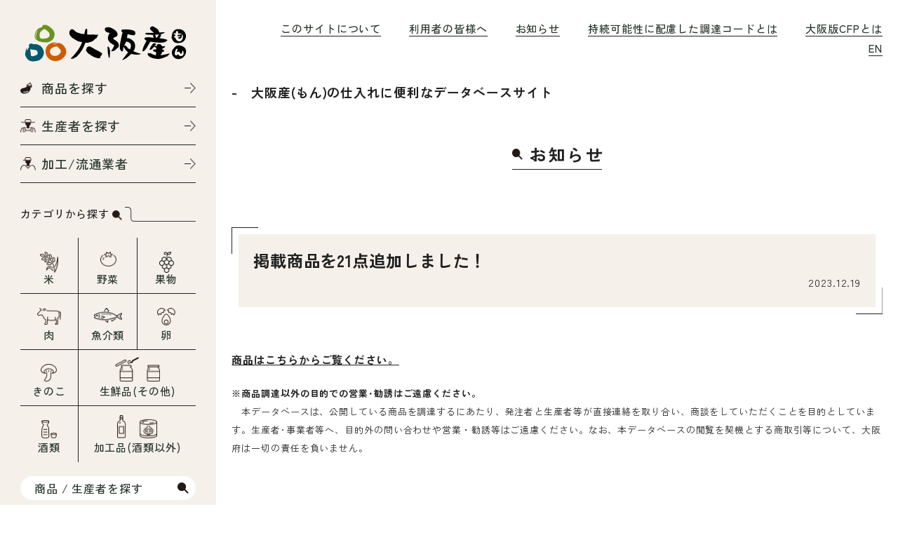

--- FILE ---
content_type: text/html; charset=UTF-8
request_url: https://osaka-mon.org/1664
body_size: 8852
content:
<!DOCTYPE html>
<html lang="ja">
	<head>
		<meta charset="UTF-8" />
		<meta http-equiv="X-UA-Compatible" content="IE=edge" />
		<meta
			name="viewport"
			content="width=device-width,initial-scale=1,maximum-scale=1"
		/>
		<meta name="format-detection" content="email=no,telephone=no,address=no" />

		<link rel="icon" href="https://osaka-mon.org/wp-content/themes/wp-osaka/dist/assets/img/favicon.ico" />
		<title>掲載商品を21点追加しました！ | 大阪産(もん)データベース</title>
<link rel="preconnect" href="https://fonts.googleapis.com"><link rel="preconnect" href="https://fonts.gstatic.com" crossorigin><link href="https://fonts.googleapis.com/css2?family=Sen:wght@400;700;800&family=Roboto:ital,wght@0,100;0,300;0,400;0,500;0,700;0,900;1,100;1,300;1,400;1,500;1,700;1,900&family=Zen+Antique+Soft&family=Zen+Kaku+Gothic+Antique:wght@300;400;500;700;900&display=swap" rel="stylesheet"><meta name='robots' content='max-image-preview:large' />
	<style>img:is([sizes="auto" i], [sizes^="auto," i]) { contain-intrinsic-size: 3000px 1500px }</style>
	<link rel='dns-prefetch' href='//cdn.jsdelivr.net' />
<link rel="alternate" type="application/rss+xml" title="大阪産(もん)データベース &raquo; フィード" href="https://osaka-mon.org/feed" />
<script type="text/javascript" id="wpp-js" src="https://osaka-mon.org/wp-content/plugins/wordpress-popular-posts/assets/js/wpp.min.js?ver=7.3.6" data-sampling="0" data-sampling-rate="100" data-api-url="https://osaka-mon.org/wp-json/wordpress-popular-posts" data-post-id="1664" data-token="108db2bd17" data-lang="0" data-debug="0"></script>

<!-- SEO SIMPLE PACK 3.6.2 -->
<meta name="description" content="商品はこちらからご覧ください。 ※商品調達以外の目的での営業･勧誘はご遠慮ください。　本データベースは、公開している商品を調達するにあたり、発注者と生産者等が直接連絡を取り合い、商談をしていただくことを目的としています。生産者･事業者等へ、">
<link rel="canonical" href="https://osaka-mon.org/1664">
<meta property="og:locale" content="ja_JP">
<meta property="og:type" content="article">
<meta property="og:title" content="掲載商品を21点追加しました！ | 大阪産(もん)データベース">
<meta property="og:description" content="商品はこちらからご覧ください。 ※商品調達以外の目的での営業･勧誘はご遠慮ください。　本データベースは、公開している商品を調達するにあたり、発注者と生産者等が直接連絡を取り合い、商談をしていただくことを目的としています。生産者･事業者等へ、">
<meta property="og:url" content="https://osaka-mon.org/1664">
<meta property="og:site_name" content="大阪産(もん)データベース">
<meta name="twitter:card" content="summary_large_image">
<!-- Google Analytics (gtag.js) -->
<script async src="https://www.googletagmanager.com/gtag/js?id=G-B5E5823ND8"></script>
<script>
	window.dataLayer = window.dataLayer || [];
	function gtag(){dataLayer.push(arguments);}
	gtag("js", new Date());
	gtag("config", "G-B5E5823ND8");
</script>
	<!-- / SEO SIMPLE PACK -->

<script type="text/javascript">
/* <![CDATA[ */
window._wpemojiSettings = {"baseUrl":"https:\/\/s.w.org\/images\/core\/emoji\/15.0.3\/72x72\/","ext":".png","svgUrl":"https:\/\/s.w.org\/images\/core\/emoji\/15.0.3\/svg\/","svgExt":".svg","source":{"concatemoji":"https:\/\/osaka-mon.org\/wp-includes\/js\/wp-emoji-release.min.js?ver=6.7.4"}};
/*! This file is auto-generated */
!function(i,n){var o,s,e;function c(e){try{var t={supportTests:e,timestamp:(new Date).valueOf()};sessionStorage.setItem(o,JSON.stringify(t))}catch(e){}}function p(e,t,n){e.clearRect(0,0,e.canvas.width,e.canvas.height),e.fillText(t,0,0);var t=new Uint32Array(e.getImageData(0,0,e.canvas.width,e.canvas.height).data),r=(e.clearRect(0,0,e.canvas.width,e.canvas.height),e.fillText(n,0,0),new Uint32Array(e.getImageData(0,0,e.canvas.width,e.canvas.height).data));return t.every(function(e,t){return e===r[t]})}function u(e,t,n){switch(t){case"flag":return n(e,"\ud83c\udff3\ufe0f\u200d\u26a7\ufe0f","\ud83c\udff3\ufe0f\u200b\u26a7\ufe0f")?!1:!n(e,"\ud83c\uddfa\ud83c\uddf3","\ud83c\uddfa\u200b\ud83c\uddf3")&&!n(e,"\ud83c\udff4\udb40\udc67\udb40\udc62\udb40\udc65\udb40\udc6e\udb40\udc67\udb40\udc7f","\ud83c\udff4\u200b\udb40\udc67\u200b\udb40\udc62\u200b\udb40\udc65\u200b\udb40\udc6e\u200b\udb40\udc67\u200b\udb40\udc7f");case"emoji":return!n(e,"\ud83d\udc26\u200d\u2b1b","\ud83d\udc26\u200b\u2b1b")}return!1}function f(e,t,n){var r="undefined"!=typeof WorkerGlobalScope&&self instanceof WorkerGlobalScope?new OffscreenCanvas(300,150):i.createElement("canvas"),a=r.getContext("2d",{willReadFrequently:!0}),o=(a.textBaseline="top",a.font="600 32px Arial",{});return e.forEach(function(e){o[e]=t(a,e,n)}),o}function t(e){var t=i.createElement("script");t.src=e,t.defer=!0,i.head.appendChild(t)}"undefined"!=typeof Promise&&(o="wpEmojiSettingsSupports",s=["flag","emoji"],n.supports={everything:!0,everythingExceptFlag:!0},e=new Promise(function(e){i.addEventListener("DOMContentLoaded",e,{once:!0})}),new Promise(function(t){var n=function(){try{var e=JSON.parse(sessionStorage.getItem(o));if("object"==typeof e&&"number"==typeof e.timestamp&&(new Date).valueOf()<e.timestamp+604800&&"object"==typeof e.supportTests)return e.supportTests}catch(e){}return null}();if(!n){if("undefined"!=typeof Worker&&"undefined"!=typeof OffscreenCanvas&&"undefined"!=typeof URL&&URL.createObjectURL&&"undefined"!=typeof Blob)try{var e="postMessage("+f.toString()+"("+[JSON.stringify(s),u.toString(),p.toString()].join(",")+"));",r=new Blob([e],{type:"text/javascript"}),a=new Worker(URL.createObjectURL(r),{name:"wpTestEmojiSupports"});return void(a.onmessage=function(e){c(n=e.data),a.terminate(),t(n)})}catch(e){}c(n=f(s,u,p))}t(n)}).then(function(e){for(var t in e)n.supports[t]=e[t],n.supports.everything=n.supports.everything&&n.supports[t],"flag"!==t&&(n.supports.everythingExceptFlag=n.supports.everythingExceptFlag&&n.supports[t]);n.supports.everythingExceptFlag=n.supports.everythingExceptFlag&&!n.supports.flag,n.DOMReady=!1,n.readyCallback=function(){n.DOMReady=!0}}).then(function(){return e}).then(function(){var e;n.supports.everything||(n.readyCallback(),(e=n.source||{}).concatemoji?t(e.concatemoji):e.wpemoji&&e.twemoji&&(t(e.twemoji),t(e.wpemoji)))}))}((window,document),window._wpemojiSettings);
/* ]]> */
</script>
<style id='wp-emoji-styles-inline-css' type='text/css'>

	img.wp-smiley, img.emoji {
		display: inline !important;
		border: none !important;
		box-shadow: none !important;
		height: 1em !important;
		width: 1em !important;
		margin: 0 0.07em !important;
		vertical-align: -0.1em !important;
		background: none !important;
		padding: 0 !important;
	}
</style>
<link rel='stylesheet' id='wp-block-library-css' href='https://osaka-mon.org/wp-includes/css/dist/block-library/style.min.css?ver=6.7.4' type='text/css' media='all' />
<style id='filebird-block-filebird-gallery-style-inline-css' type='text/css'>
ul.filebird-block-filebird-gallery{margin:auto!important;padding:0!important;width:100%}ul.filebird-block-filebird-gallery.layout-grid{display:grid;grid-gap:20px;align-items:stretch;grid-template-columns:repeat(var(--columns),1fr);justify-items:stretch}ul.filebird-block-filebird-gallery.layout-grid li img{border:1px solid #ccc;box-shadow:2px 2px 6px 0 rgba(0,0,0,.3);height:100%;max-width:100%;-o-object-fit:cover;object-fit:cover;width:100%}ul.filebird-block-filebird-gallery.layout-masonry{-moz-column-count:var(--columns);-moz-column-gap:var(--space);column-gap:var(--space);-moz-column-width:var(--min-width);columns:var(--min-width) var(--columns);display:block;overflow:auto}ul.filebird-block-filebird-gallery.layout-masonry li{margin-bottom:var(--space)}ul.filebird-block-filebird-gallery li{list-style:none}ul.filebird-block-filebird-gallery li figure{height:100%;margin:0;padding:0;position:relative;width:100%}ul.filebird-block-filebird-gallery li figure figcaption{background:linear-gradient(0deg,rgba(0,0,0,.7),rgba(0,0,0,.3) 70%,transparent);bottom:0;box-sizing:border-box;color:#fff;font-size:.8em;margin:0;max-height:100%;overflow:auto;padding:3em .77em .7em;position:absolute;text-align:center;width:100%;z-index:2}ul.filebird-block-filebird-gallery li figure figcaption a{color:inherit}

</style>
<style id='classic-theme-styles-inline-css' type='text/css'>
/*! This file is auto-generated */
.wp-block-button__link{color:#fff;background-color:#32373c;border-radius:9999px;box-shadow:none;text-decoration:none;padding:calc(.667em + 2px) calc(1.333em + 2px);font-size:1.125em}.wp-block-file__button{background:#32373c;color:#fff;text-decoration:none}
</style>
<style id='global-styles-inline-css' type='text/css'>
:root{--wp--preset--aspect-ratio--square: 1;--wp--preset--aspect-ratio--4-3: 4/3;--wp--preset--aspect-ratio--3-4: 3/4;--wp--preset--aspect-ratio--3-2: 3/2;--wp--preset--aspect-ratio--2-3: 2/3;--wp--preset--aspect-ratio--16-9: 16/9;--wp--preset--aspect-ratio--9-16: 9/16;--wp--preset--color--black: #000000;--wp--preset--color--cyan-bluish-gray: #abb8c3;--wp--preset--color--white: #ffffff;--wp--preset--color--pale-pink: #f78da7;--wp--preset--color--vivid-red: #cf2e2e;--wp--preset--color--luminous-vivid-orange: #ff6900;--wp--preset--color--luminous-vivid-amber: #fcb900;--wp--preset--color--light-green-cyan: #7bdcb5;--wp--preset--color--vivid-green-cyan: #00d084;--wp--preset--color--pale-cyan-blue: #8ed1fc;--wp--preset--color--vivid-cyan-blue: #0693e3;--wp--preset--color--vivid-purple: #9b51e0;--wp--preset--gradient--vivid-cyan-blue-to-vivid-purple: linear-gradient(135deg,rgba(6,147,227,1) 0%,rgb(155,81,224) 100%);--wp--preset--gradient--light-green-cyan-to-vivid-green-cyan: linear-gradient(135deg,rgb(122,220,180) 0%,rgb(0,208,130) 100%);--wp--preset--gradient--luminous-vivid-amber-to-luminous-vivid-orange: linear-gradient(135deg,rgba(252,185,0,1) 0%,rgba(255,105,0,1) 100%);--wp--preset--gradient--luminous-vivid-orange-to-vivid-red: linear-gradient(135deg,rgba(255,105,0,1) 0%,rgb(207,46,46) 100%);--wp--preset--gradient--very-light-gray-to-cyan-bluish-gray: linear-gradient(135deg,rgb(238,238,238) 0%,rgb(169,184,195) 100%);--wp--preset--gradient--cool-to-warm-spectrum: linear-gradient(135deg,rgb(74,234,220) 0%,rgb(151,120,209) 20%,rgb(207,42,186) 40%,rgb(238,44,130) 60%,rgb(251,105,98) 80%,rgb(254,248,76) 100%);--wp--preset--gradient--blush-light-purple: linear-gradient(135deg,rgb(255,206,236) 0%,rgb(152,150,240) 100%);--wp--preset--gradient--blush-bordeaux: linear-gradient(135deg,rgb(254,205,165) 0%,rgb(254,45,45) 50%,rgb(107,0,62) 100%);--wp--preset--gradient--luminous-dusk: linear-gradient(135deg,rgb(255,203,112) 0%,rgb(199,81,192) 50%,rgb(65,88,208) 100%);--wp--preset--gradient--pale-ocean: linear-gradient(135deg,rgb(255,245,203) 0%,rgb(182,227,212) 50%,rgb(51,167,181) 100%);--wp--preset--gradient--electric-grass: linear-gradient(135deg,rgb(202,248,128) 0%,rgb(113,206,126) 100%);--wp--preset--gradient--midnight: linear-gradient(135deg,rgb(2,3,129) 0%,rgb(40,116,252) 100%);--wp--preset--font-size--small: 13px;--wp--preset--font-size--medium: 20px;--wp--preset--font-size--large: 36px;--wp--preset--font-size--x-large: 42px;--wp--preset--spacing--20: 0.44rem;--wp--preset--spacing--30: 0.67rem;--wp--preset--spacing--40: 1rem;--wp--preset--spacing--50: 1.5rem;--wp--preset--spacing--60: 2.25rem;--wp--preset--spacing--70: 3.38rem;--wp--preset--spacing--80: 5.06rem;--wp--preset--shadow--natural: 6px 6px 9px rgba(0, 0, 0, 0.2);--wp--preset--shadow--deep: 12px 12px 50px rgba(0, 0, 0, 0.4);--wp--preset--shadow--sharp: 6px 6px 0px rgba(0, 0, 0, 0.2);--wp--preset--shadow--outlined: 6px 6px 0px -3px rgba(255, 255, 255, 1), 6px 6px rgba(0, 0, 0, 1);--wp--preset--shadow--crisp: 6px 6px 0px rgba(0, 0, 0, 1);}:where(.is-layout-flex){gap: 0.5em;}:where(.is-layout-grid){gap: 0.5em;}body .is-layout-flex{display: flex;}.is-layout-flex{flex-wrap: wrap;align-items: center;}.is-layout-flex > :is(*, div){margin: 0;}body .is-layout-grid{display: grid;}.is-layout-grid > :is(*, div){margin: 0;}:where(.wp-block-columns.is-layout-flex){gap: 2em;}:where(.wp-block-columns.is-layout-grid){gap: 2em;}:where(.wp-block-post-template.is-layout-flex){gap: 1.25em;}:where(.wp-block-post-template.is-layout-grid){gap: 1.25em;}.has-black-color{color: var(--wp--preset--color--black) !important;}.has-cyan-bluish-gray-color{color: var(--wp--preset--color--cyan-bluish-gray) !important;}.has-white-color{color: var(--wp--preset--color--white) !important;}.has-pale-pink-color{color: var(--wp--preset--color--pale-pink) !important;}.has-vivid-red-color{color: var(--wp--preset--color--vivid-red) !important;}.has-luminous-vivid-orange-color{color: var(--wp--preset--color--luminous-vivid-orange) !important;}.has-luminous-vivid-amber-color{color: var(--wp--preset--color--luminous-vivid-amber) !important;}.has-light-green-cyan-color{color: var(--wp--preset--color--light-green-cyan) !important;}.has-vivid-green-cyan-color{color: var(--wp--preset--color--vivid-green-cyan) !important;}.has-pale-cyan-blue-color{color: var(--wp--preset--color--pale-cyan-blue) !important;}.has-vivid-cyan-blue-color{color: var(--wp--preset--color--vivid-cyan-blue) !important;}.has-vivid-purple-color{color: var(--wp--preset--color--vivid-purple) !important;}.has-black-background-color{background-color: var(--wp--preset--color--black) !important;}.has-cyan-bluish-gray-background-color{background-color: var(--wp--preset--color--cyan-bluish-gray) !important;}.has-white-background-color{background-color: var(--wp--preset--color--white) !important;}.has-pale-pink-background-color{background-color: var(--wp--preset--color--pale-pink) !important;}.has-vivid-red-background-color{background-color: var(--wp--preset--color--vivid-red) !important;}.has-luminous-vivid-orange-background-color{background-color: var(--wp--preset--color--luminous-vivid-orange) !important;}.has-luminous-vivid-amber-background-color{background-color: var(--wp--preset--color--luminous-vivid-amber) !important;}.has-light-green-cyan-background-color{background-color: var(--wp--preset--color--light-green-cyan) !important;}.has-vivid-green-cyan-background-color{background-color: var(--wp--preset--color--vivid-green-cyan) !important;}.has-pale-cyan-blue-background-color{background-color: var(--wp--preset--color--pale-cyan-blue) !important;}.has-vivid-cyan-blue-background-color{background-color: var(--wp--preset--color--vivid-cyan-blue) !important;}.has-vivid-purple-background-color{background-color: var(--wp--preset--color--vivid-purple) !important;}.has-black-border-color{border-color: var(--wp--preset--color--black) !important;}.has-cyan-bluish-gray-border-color{border-color: var(--wp--preset--color--cyan-bluish-gray) !important;}.has-white-border-color{border-color: var(--wp--preset--color--white) !important;}.has-pale-pink-border-color{border-color: var(--wp--preset--color--pale-pink) !important;}.has-vivid-red-border-color{border-color: var(--wp--preset--color--vivid-red) !important;}.has-luminous-vivid-orange-border-color{border-color: var(--wp--preset--color--luminous-vivid-orange) !important;}.has-luminous-vivid-amber-border-color{border-color: var(--wp--preset--color--luminous-vivid-amber) !important;}.has-light-green-cyan-border-color{border-color: var(--wp--preset--color--light-green-cyan) !important;}.has-vivid-green-cyan-border-color{border-color: var(--wp--preset--color--vivid-green-cyan) !important;}.has-pale-cyan-blue-border-color{border-color: var(--wp--preset--color--pale-cyan-blue) !important;}.has-vivid-cyan-blue-border-color{border-color: var(--wp--preset--color--vivid-cyan-blue) !important;}.has-vivid-purple-border-color{border-color: var(--wp--preset--color--vivid-purple) !important;}.has-vivid-cyan-blue-to-vivid-purple-gradient-background{background: var(--wp--preset--gradient--vivid-cyan-blue-to-vivid-purple) !important;}.has-light-green-cyan-to-vivid-green-cyan-gradient-background{background: var(--wp--preset--gradient--light-green-cyan-to-vivid-green-cyan) !important;}.has-luminous-vivid-amber-to-luminous-vivid-orange-gradient-background{background: var(--wp--preset--gradient--luminous-vivid-amber-to-luminous-vivid-orange) !important;}.has-luminous-vivid-orange-to-vivid-red-gradient-background{background: var(--wp--preset--gradient--luminous-vivid-orange-to-vivid-red) !important;}.has-very-light-gray-to-cyan-bluish-gray-gradient-background{background: var(--wp--preset--gradient--very-light-gray-to-cyan-bluish-gray) !important;}.has-cool-to-warm-spectrum-gradient-background{background: var(--wp--preset--gradient--cool-to-warm-spectrum) !important;}.has-blush-light-purple-gradient-background{background: var(--wp--preset--gradient--blush-light-purple) !important;}.has-blush-bordeaux-gradient-background{background: var(--wp--preset--gradient--blush-bordeaux) !important;}.has-luminous-dusk-gradient-background{background: var(--wp--preset--gradient--luminous-dusk) !important;}.has-pale-ocean-gradient-background{background: var(--wp--preset--gradient--pale-ocean) !important;}.has-electric-grass-gradient-background{background: var(--wp--preset--gradient--electric-grass) !important;}.has-midnight-gradient-background{background: var(--wp--preset--gradient--midnight) !important;}.has-small-font-size{font-size: var(--wp--preset--font-size--small) !important;}.has-medium-font-size{font-size: var(--wp--preset--font-size--medium) !important;}.has-large-font-size{font-size: var(--wp--preset--font-size--large) !important;}.has-x-large-font-size{font-size: var(--wp--preset--font-size--x-large) !important;}
:where(.wp-block-post-template.is-layout-flex){gap: 1.25em;}:where(.wp-block-post-template.is-layout-grid){gap: 1.25em;}
:where(.wp-block-columns.is-layout-flex){gap: 2em;}:where(.wp-block-columns.is-layout-grid){gap: 2em;}
:root :where(.wp-block-pullquote){font-size: 1.5em;line-height: 1.6;}
</style>
<link rel='stylesheet' id='wp-pagenavi-css' href='https://osaka-mon.org/wp-content/plugins/wp-pagenavi/pagenavi-css.css?ver=2.70' type='text/css' media='all' />
<link rel='stylesheet' id='wordpress-popular-posts-css-css' href='https://osaka-mon.org/wp-content/plugins/wordpress-popular-posts/assets/css/wpp.css?ver=7.3.6' type='text/css' media='all' />
<link rel='stylesheet' id='main-style-css' href='https://osaka-mon.org/wp-content/themes/wp-osaka/dist/assets/css/article.bundle.css?ver=1711701600' type='text/css' media='all' />
<link rel="https://api.w.org/" href="https://osaka-mon.org/wp-json/" /><link rel="alternate" title="JSON" type="application/json" href="https://osaka-mon.org/wp-json/wp/v2/posts/1664" /><link rel="EditURI" type="application/rsd+xml" title="RSD" href="https://osaka-mon.org/xmlrpc.php?rsd" />
<meta name="generator" content="WordPress 6.7.4" />
<link rel='shortlink' href='https://osaka-mon.org/?p=1664' />
<link rel="alternate" title="oEmbed (JSON)" type="application/json+oembed" href="https://osaka-mon.org/wp-json/oembed/1.0/embed?url=https%3A%2F%2Fosaka-mon.org%2F1664" />
<link rel="alternate" title="oEmbed (XML)" type="text/xml+oembed" href="https://osaka-mon.org/wp-json/oembed/1.0/embed?url=https%3A%2F%2Fosaka-mon.org%2F1664&#038;format=xml" />
            <style id="wpp-loading-animation-styles">@-webkit-keyframes bgslide{from{background-position-x:0}to{background-position-x:-200%}}@keyframes bgslide{from{background-position-x:0}to{background-position-x:-200%}}.wpp-widget-block-placeholder,.wpp-shortcode-placeholder{margin:0 auto;width:60px;height:3px;background:#dd3737;background:linear-gradient(90deg,#dd3737 0%,#571313 10%,#dd3737 100%);background-size:200% auto;border-radius:3px;-webkit-animation:bgslide 1s infinite linear;animation:bgslide 1s infinite linear}</style>
            	</head>
	<body>
		<div class="split">
		<header class="sideBar">
				<div class="sideBar__inner">
					<div class="sideBar__title">
						<a href="https://osaka-mon.org/"
							><img src="https://osaka-mon.org/wp-content/themes/wp-osaka/dist/assets/img/logo.png" alt="大阪産（もん）"
						/></a>
					</div>
					<ul class="sideBarList">
						<li class="sideBarList__item">
							<a href="https://osaka-mon.org/s_commodity/">商品を探す</a>
						</li>
						<li class="sideBarList__item">
							<a href="https://osaka-mon.org/s_producer/">生産者を探す</a>
						</li>
						<li class="sideBarList__item">
							<a href="https://osaka-mon.org/s_distributor/">加工/流通業者</a>
						</li>
					</ul>
					<div class="sideBarCate">
						<h2 class="kakkoTitle kakkoTitle--side">
							カテゴリから探す<img src="https://osaka-mon.org/wp-content/themes/wp-osaka/dist/assets/img/title_icon01.png" alt="" />
						</h2>
						<ul class="sideBarCateList">
							<li class="sideBarCateList__item">
								<a href="https://osaka-mon.org/?s=&#038;post_type=commodity&#038;catnum%5B%5D=21/">米</a>
							</li>
							<li class="sideBarCateList__item">
								<a href="https://osaka-mon.org/?s=&#038;post_type=commodity&#038;catnum%5B%5D=3/">野菜</a>
							</li>
							<li class="sideBarCateList__item">
								<a href="https://osaka-mon.org/?s=&#038;post_type=commodity&#038;catnum%5B%5D=9/">果物</a>
							</li>
							<li class="sideBarCateList__item">
								<a href="https://osaka-mon.org/?s=&#038;post_type=commodity&#038;catnum%5B%5D=22/">肉</a>
							</li>
							<li class="sideBarCateList__item">
								<a href="https://osaka-mon.org/?s=&#038;post_type=commodity&#038;catnum%5B%5D=23/">魚介類</a>
							</li>
							<li class="sideBarCateList__item">
								<a href="https://osaka-mon.org/?s=&#038;post_type=commodity&#038;catnum%5B%5D=24/">卵</a>
							</li>
							<li class="sideBarCateList__item">
								<a href="https://osaka-mon.org/?s=&#038;post_type=commodity&#038;catnum%5B%5D=25/">きのこ</a>
							</li>
							<li class="sideBarCateList__item">
								<a href="https://osaka-mon.org/?s=&#038;post_type=commodity&#038;catnum%5B%5D=26/">生鮮品(その他)</a>
							</li>
							<li class="sideBarCateList__item">
								<a href="https://osaka-mon.org/?s=&#038;post_type=commodity&#038;catnum%5B%5D=27/">酒類</a>
							</li>
							<li class="sideBarCateList__item">
								<a href="https://osaka-mon.org/?s=&#038;post_type=commodity&#038;catnum%5B%5D=28/">加工品(酒類以外)</a>
							</li>
						</ul>
					</div>
					<div class="sideBarSearch">
    <div class="remodal-bg"></div>
    <div class="remodal" data-remodal-id="modal">
        <button data-remodal-action="close" class="remodal-close"></button>
        <h1 class="remodal__title">キーワードを入力してください</h1>
        <form method="get" id="searchform" action="https://osaka-mon.org">
            <p class="remodal__txt">
                商品名や生産者名でキーワード検索が可能です
            </p>
            <div id="remodalRadio" class="remodalRadio">
                <div>
                    <input type="radio" id="syohin" name="post_type" value="commodity" checked="checked" />
                    <label for="syohin">商品を検索する</label>
                </div>
                <div class="remodalRadio__last">
                    <input type="radio" id="seisan" name="post_type" value="producer" />
                    <label for="seisan">生産者、加工/流通業者を検索する</label>
                </div>
            </div>
            <div class="remodalSearch">
                <input id="site-search" type="text" name="s" id="s" placeholder="検索" />
                <button id="site-search-btn">検索する</button>
            </div>
        </form>
    </div>
    <!-- 商品用モーダル -->
    <div class="remodal" data-remodal-id="modalproduct">
        <button data-remodal-action="close" class="remodal-close"></button>
        <h1 class="remodal__title">キーワードを入力してください</h1>
        <form method="get" id="searchform" action="https://osaka-mon.org">
            <p class="remodal__txt">
                商品名のキーワード検索が可能です
            </p>
            <div id="remodalRadio" class="remodalRadio" style="display: none;">
                <div>
                    <input type="radio" id="syohin" name="post_type" value="commodity" checked="checked" />
                    <label for="syohin">商品を検索する</label>
                </div>
            </div>
            <div class="remodalSearch">
                <input id="site-search" type="text" name="s" id="s" placeholder="検索" />
                <button id="site-search-btn">検索する</button>
            </div>
        </form>
    </div>
    <!-- 生産者用モーダル -->
    <div class="remodal" data-remodal-id="modalproducer">
        <button data-remodal-action="close" class="remodal-close"></button>
        <h1 class="remodal__title">キーワードを入力してください</h1>
        <form method="get" id="searchform" action="https://osaka-mon.org">
            <p class="remodal__txt">
                生産者のキーワード検索が可能です
            </p>
            <div id="remodalRadio" class="remodalRadio" style="display: none;">
                <div>
                    <input type="radio" id="syohin" name="post_type" value="commodity" checked="checked" />
                    <label for="syohin">商品を検索する</label>
                </div>
                <div class="remodalRadio__last">
                    <input type="radio" id="seisan" name="post_type" value="producer" />
                    <label for="seisan">生産者、加工/流通業者を検索する</label>
                </div>
            </div>
            <div class="remodalSearch">
                <input id="site-search" type="text" name="s" id="s" placeholder="検索" />
                <button id="site-search-btn">検索する</button>
            </div>
        </form>
    </div>
    <!-- 加工/流通業者用モーダル -->
    <div class="remodal" data-remodal-id="modaldistributor">
        <button data-remodal-action="close" class="remodal-close"></button>
        <h1 class="remodal__title">キーワードを入力してください</h1>
        <form method="get" id="searchform" action="https://osaka-mon.org">
            <p class="remodal__txt">
                生産者、加工/流通業者のキーワード検索が可能です
            </p>
            <div id="remodalRadio" class="remodalRadio" style="display: none;">
                <div>
                    <input type="radio" id="syohin" name="post_type" value="distributor" checked="checked" />
                    <label for="syohin">商品を検索する</label>
                </div>
            </div>
            <div class="remodalSearch">
                <input id="site-search" type="text" name="s" id="s" placeholder="検索" />
                <button id="site-search-btn">検索する</button>
            </div>
        </form>
    </div>
    <a class="searchModal" href="#modal">商品 / 生産者を探す</a>
</div>				</div>
			</header>

<main>
		<div class="spHeader -u-PcNoneSpBlock">
    <div>
        <a href="https://osaka-mon.org/"><img
                src="https://osaka-mon.org/wp-content/themes/wp-osaka/dist/assets/img/logo.png" alt="大阪モン" /></a>
    </div>
    <a class="-open-NavToggle navToggle" href="#">
        <div><span></span> <span></span> <span></span></div>
    </a>
</div>
<nav class="centerWrap centerWrap--subHeader">
    <ul class="subHeaderList">
        <li class="subHeaderList__item subHeaderList__item-about">
            <a href="https://osaka-mon.org/about/">このサイトについて</a>
            <ul class="subHeaderList__subItemList">
                <li class="subHeaderList__subItemList-item">
                    <a href="https://osaka-mon.org/about/#osakamon">大阪産(もん)とは</a>
                </li>
                <li class="subHeaderList__subItemList-item">
                    <a href="https://osaka-mon.org/about/#thiswebsite">このサイトの使い方</a>
                </li>
            </ul>
        </li>
        <li class="subHeaderList__item subHeaderList__item-info">
            <a href="https://osaka-mon.org/info/">利用者の皆様へ</a>
            <ul class="subHeaderList__subItemList">
                <li class="subHeaderList__subItemList-item">
                    <a href="https://osaka-mon.org/info/#producer">生産者・事業者の皆様へ</a>
                </li>
                <li class="subHeaderList__subItemList-item">
                    <a href="https://osaka-mon.org/info/#businesses">飲食関連事業者の皆様へ</a>
                </li>
                <li class="subHeaderList__subItemList-item">
                    <a href="https://osaka-mon.org/info/#concerned">万博参加表明国・地域関係者の皆様へ</a>
                </li>
            </ul>
        </li>
        <li class="subHeaderList__item">
            <a href="https://osaka-mon.org/news/">お知らせ</a>
        </li>
        <li class="subHeaderList__item">
            <a href="https://osaka-mon.org/code/">持続可能性に配慮した調達コードとは</a>
        </li>

        <li class="subHeaderList__item">
            <a href="https://osaka-mon.org/cfp/">大阪版CFPとは</a>
        </li>
        <li class="subHeaderList__item">
            <a href="https://osaka-mon.org/en/">EN</a>
        </li>
    </ul>
</nav>
<h2 class="subHeaderTitle -u-SpNonePcBlock"> -　大阪産(もん)の仕入れに便利なデータベースサイト</h2>
<nav id="toggleNav" class="toggleNav -u-PcNoneSpinline">
    <a class="-close-NavToggle navToggle">
        <div><span></span> <span></span> <span></span></div>
    </a>
    <p>
        <a href="https://osaka-mon.org/"><img
                src="https://osaka-mon.org/wp-content/themes/wp-osaka/dist/assets/img/logo.png" alt="" /></a>
    </p>
    <ul>
        <li class="subHeaderList__item">
            <a href="https://osaka-mon.org/about/">このサイトについて</a>
            <ul class="subHeaderList__subItemList">
                <li class="subHeaderList__subItemList-item">
                    <a href="https://osaka-mon.org/about/#osakamon">大阪産(もん)とは</a>
                </li>
                <li class="subHeaderList__subItemList-item">
                    <a href="https://osaka-mon.org/about/#thiswebsite">このサイトの使い方</a>
                </li>
            </ul>
        </li>
        <li class="subHeaderList__item">
            <a href="https://osaka-mon.org/info/">利用者の皆様へ</a>
            <ul class="subHeaderList__subItemList">
                <li class="subHeaderList__subItemList-item">
                    <a href="https://osaka-mon.org/info/#producer">生産者・事業者の皆様へ</a>
                </li>
                <li class="subHeaderList__subItemList-item">
                    <a href="https://osaka-mon.org/info/#businesses">飲食関連事業者の皆様へ</a>
                </li>
                <li class="subHeaderList__subItemList-item">
                    <a href="https://osaka-mon.org/info/#concerned">万博参加表明国・地域関係者の皆様へ</a>
                </li>
            </ul>
        </li>
        <li class="subHeaderList__item">
            <a href="https://osaka-mon.org/news/">お知らせ</a>
        </li>
        <li class="subHeaderList__item">
            <a href="https://osaka-mon.org/code/">持続可能性に配慮した<br>調達コードとは</a>
        </li>

        <li class="subHeaderList__item">
            <a href="https://osaka-mon.org/cfp/">大阪版CFPとは</a>
        </li>
        <li class="subHeaderList__item">
            <a href="https://osaka-mon.org/en/">EN</a>
        </li>
    </ul>
</nav>				<section class="article">
					<h2 class="basicTitle basicTitle--search">
						<span
							><img src="https://osaka-mon.org/wp-content/themes/wp-osaka/dist/assets/img/title_icon01.png" alt="" /> お知ら<i
								>せ</i
							></span
						>
					</h2>
				</section>
				<article class="centerWrap centerWrap--article">
					<div class="articleTitle">
						<div class="articleTitle__inner">
							<h1>掲載商品を21点追加しました！</h1>
							<time datetime="2023-12-19<">2023.12.19</time>
						</div>
					</div>
					<div class="articleContent">
					
<p><strong><a href="https://osaka-mon.org/?s=&amp;post_type=commodity&amp;month=">商品はこちらからご覧ください。</a></strong></p>



<p class="has-small-font-size"><strong>※商品調達以外の目的での営業･勧誘はご遠慮ください。</strong><br>　本データベースは、公開している商品を調達するにあたり、発注者と生産者等が直接連絡を取り合い、商談をしていただくことを目的としています。生産者･事業者等へ、目的外の問い合わせや営業・勧誘等はご遠慮ください。なお、本データベースの閲覧を契機とする商取引等について、大阪府は一切の責任を負いません。</p>
					</div>
					<div class="basicBtn basicBtn--back">
						<p><a href="https://osaka-mon.org/news/">一覧へ戻る</a></p>
					</div>
				</article>
				</main>
		</div>
    <div class="footerWrap">
    <footer class="footer">
        <div class="footer__left"></div>
        <div class="footer__inner">
            <h2 class="footer__title">
                <img src="https://osaka-mon.org/wp-content/themes/wp-osaka/dist/assets/img/footer_logo.png"
                    alt="大阪産（もん）" />
            </h2>
            <ul class="footerList">
                <li class="footerList__item">
                    <a href="https://osaka-mon.org/commodity/">商品一覧</a>
                </li>
                <li class="footerList__item">
                    <a href="https://osaka-mon.org/producer/">生産者一覧</a>
                </li>
                <li class="footerList__item">
                    <a href="https://osaka-mon.org/about/">このサイトについて</a>
                </li>
                <li class="footerList__item">
                    <a href="https://osaka-mon.org/info/">利用者の皆様へ</a>
                </li>
                <li class="footerList__item"><a href="https://osaka-mon.org/news/">お知らせ</a></li>
                <li class="footerList__item">
                    <a href="https://osaka-mon.org/code/">持続可能性に配慮した調達コードとは</a>
                </li>
                <li class="footerList__item">
                    <a href="https://osaka-mon.org/cfp/">大阪版CFPとは</a>
                </li>
                <li class="footerList__item">
                    <a href="https://osaka-mon.org/en/">EN</a>
                </li>
            </ul>
            <address>
                大阪府環境農林水産部 流通対策室 ブランド戦略推進課 <br class="-u-PcNoneSpinline" />
                大阪産推進グループ<br />〒559-8555 大阪市住之江区南港北1-14-16<br
                    class="-u-PcNoneSpinline" />大阪府咲洲庁舎(さきしまコスモタワー)23階<br />tel | <a
                    href="tel:06-6210-9605">06-6210-9605</a>　fax | 06-6210-9604<br />mail |
                <a
                    href="m&#97;i&#108;t&#111;:r&#121;&#117;&#116;&#115;u&#116;&#97;&#105;&#115;&#97;&#107;u&#45;&#103;0&#53;&#64;g&#98;&#111;&#120;&#46;&#112;r&#101;f&#46;&#111;s&#97;&#107;a&#46;&#108;&#103;.&#106;&#112;">r&#121;&#117;&#116;&#115;u&#116;&#97;&#105;&#115;&#97;&#107;u&#45;&#103;0&#53;&#64;g&#98;&#111;&#120;&#46;&#112;r&#101;f&#46;&#111;s&#97;&#107;a&#46;&#108;&#103;.&#106;&#112;</a>
            </address>
            <small>© Copyright Osaka Prefecture,All rights reserved.</small>
        </div>
    </footer>
</div>
<script type="text/javascript" src="https://osaka-mon.org/wp-content/themes/wp-osaka/dist/assets/js/article.bundle.js?ver=1711698581" id="main-js"></script>
</body>

</html>

--- FILE ---
content_type: text/css
request_url: https://osaka-mon.org/wp-content/themes/wp-osaka/dist/assets/css/article.bundle.css?ver=1711701600
body_size: 10147
content:
/*! destyle.css v3.0.2 | MIT License | https://github.com/nicolas-cusan/destyle.css */*,:after,:before{border-style:solid;border-width:0;box-sizing:border-box}html{-webkit-tap-highlight-color:rgba(0,0,0,0);line-height:1.15}address,blockquote,body,dl,figure,form,iframe,p,pre,table{margin:0}h1,h2,h3,h4,h5,h6{font-size:inherit;font-weight:inherit;margin:0}ol,ul{list-style:none;margin:0;padding:0}dt{font-weight:700}dd{margin-left:0}hr{border-top-width:1px;box-sizing:content-box;clear:both;color:inherit;height:0;margin:0;overflow:visible}pre{font-family:monospace,monospace;font-size:inherit}address{font-style:inherit}a{background-color:transparent;color:inherit;text-decoration:none}abbr[title]{text-decoration:underline;-webkit-text-decoration:underline dotted currentColor;text-decoration:underline dotted currentColor}b,strong{font-weight:bolder}code,kbd,samp{font-family:monospace,monospace;font-size:inherit}small{font-size:80%}sub,sup{font-size:75%;line-height:0;position:relative;vertical-align:baseline}sub{bottom:-.25em}sup{top:-.5em}embed,iframe,img,object,svg{vertical-align:bottom}button,input,optgroup,select,textarea{-webkit-appearance:none;-moz-appearance:none;appearance:none;background:transparent;border-radius:0;color:inherit;font:inherit;margin:0;padding:0;text-align:inherit;text-transform:inherit;vertical-align:middle}[type=checkbox]{-webkit-appearance:checkbox;-moz-appearance:checkbox;appearance:checkbox}[type=radio]{-webkit-appearance:radio;-moz-appearance:radio;appearance:radio}[type=button],[type=reset],[type=submit],button{cursor:pointer}[type=button]:disabled,[type=reset]:disabled,[type=submit]:disabled,button:disabled{cursor:default}:-moz-focusring{outline:auto}select:disabled{opacity:inherit}fieldset,option{padding:0}fieldset{margin:0;min-width:0}legend{padding:0}progress{vertical-align:baseline}textarea{overflow:auto}[type=number]::-webkit-inner-spin-button,[type=number]::-webkit-outer-spin-button{height:auto}[type=search]{outline-offset:-2px}[type=search]::-webkit-search-decoration{-webkit-appearance:none}::-webkit-file-upload-button{-webkit-appearance:button;font:inherit}label[for]{cursor:pointer}details{display:block}summary{display:list-item}[contenteditable]:focus{outline:auto}table{border-collapse:collapse;border-color:inherit}caption{text-align:left}td,th{padding:0;vertical-align:top}th{font-weight:700;text-align:left}@font-face{font-family:MyYuGothicM;font-weight:400;src:local("YuGothic-Medium"),local("Yu Gothic Medium"),local("YuGothic-Regular")}@font-face{font-family:MyYuGothicM;font-weight:700;src:local("YuGothic-Bold"),local("Yu Gothic")}html{-webkit-text-size-adjust:100%;-moz-text-size-adjust:100%;text-size-adjust:100%;box-sizing:border-box;font-size:62.5%}main{display:block}*,:after,:before{box-sizing:inherit}img{max-width:100%;vertical-align:top}ul{padding:0}li{list-style:none}i{font-style:normal}a,a:visited{color:#28352c;text-decoration:none;transition:.3s}a:hover{opacity:.7}h2{font-weight:700}address{font-style:normal}svg{margin-bottom:4px;margin-right:4px}svg line,svg path{transition-duration:.3s}:input-placeholder{color:#ccc;font-size:.8em}::input-placeholder{color:#ccc;font-size:.8em}::-moz-placeholder{color:#ccc;font-size:.8em}::placeholder{color:#ccc;font-size:.8em}.cf:after,.cf:before{content:"";display:table}.cf:after{clear:both}.cf{zoom:1}.u-mobile-only{display:none}.u-desktop-only{display:block}.u-hover-transparent{transition:opacity .4s}.animatedModal-off{display:none}.toggleNav{transition:all .2s}.wp-pagenavi{display:flex;justify-content:center;margin:60px auto 27px;text-align:center}.wp-pagenavi a,.wp-pagenavi span{align-items:center;border:1px dashed #212121;border-radius:50%;color:#212121;display:flex;font-size:2rem;height:3.7vw;justify-content:center;margin:0 10px;position:relative;width:3.7vw}.wp-pagenavi a:hover,.wp-pagenavi span.current{background-color:#fff;border:1px solid #212121;color:#212121}.wrap404{padding:100px 0;text-align:center}@media (min-width:768px){.commodity__img{position:relative}.commodity__img .cfp,.commodity__img .code-of-sustainable{aspect-ratio:auto;border-radius:0;bottom:10px;height:auto;-o-object-fit:contain;object-fit:contain;position:absolute;right:10px;width:50px;z-index:3}.commodity__img .cfp+.code-of-sustainable{right:70px}}@media (max-width:1100px){.commodity__img{position:relative}.commodity__img .cfp,.commodity__img .code-of-sustainable{aspect-ratio:auto;border-radius:0;bottom:10px;height:auto;-o-object-fit:contain;object-fit:contain;position:absolute;right:7px;width:40px;z-index:3}.commodity__img .cfp+.code-of-sustainable{right:57px}}@media screen and (max-width:1000px)and (min-width:768px){.productList{gap:0 1.5vw!important;justify-content:flex-start!important}.productList__item{align-items:flex-start;display:flex;flex-direction:column;margin:0 0 2vw;position:relative;width:calc(33.33% - 10px)!important}.productList__item img{height:calc(15.6vw - 20px);-o-object-fit:cover;object-fit:cover;width:100%}}@media screen and (max-width:999px){.spHeader{background-color:#f5f1ea;padding:3px 0;position:fixed;text-align:center;top:0;width:100%;z-index:50}.spHeader>div img{width:169px}.toggleNav{background-color:#f5f1ea;font-weight:500;height:100%;padding:100px 15px 0;position:fixed;right:0;top:0;transform:translate(100%);transition:all .2s;width:100%;z-index:1000}.toggleNav img{left:15px;position:absolute;top:15px;width:125px}.toggleNav.open{display:inline;transform:translate(0)}.toggleNav ul{border-top:1px solid #212121;list-style-type:none;margin:0;padding:0}.toggleNav ul li{border-bottom:1px solid #212121;padding:10px 0}.toggleNav ul li ul{margin-top:12px}.toggleNav ul li li a{font-size:1.3rem!important;padding:0 0 0 10px}.toggleNav ul li li:last-of-type{border-bottom:none}.toggleNav ul li a{background-image:url(../../assets/img/arrow04.png);background-position:100%;background-repeat:no-repeat;background-size:6px auto;color:#212121;display:block;font-size:1.7rem;text-decoration:none}.-open-NavToggle{background-color:#fff;border-radius:50vh;cursor:pointer;height:33px;padding:5px;position:fixed;right:14px;text-align:right;top:12px;width:33px;z-index:51}.-open-NavToggle div{position:relative}.-open-NavToggle span{border-bottom:1px solid #212121;display:block;position:absolute;right:3px;width:100%}.-open-NavToggle span:first-child{top:8px;width:80%}.-open-NavToggle span:nth-child(2){top:14px;width:60%}.-open-NavToggle span:nth-child(3){top:20px;width:40%}.-close-NavToggle{cursor:pointer;height:25px;position:absolute;right:13px;top:22px;width:30px}.-close-NavToggle div{position:relative}.-close-NavToggle span{border-bottom:3px solid #212121;display:block;position:absolute;width:100%}.-close-NavToggle span:first-child{top:0}.-close-NavToggle span:nth-child(2){top:11px}.-close-NavToggle span:nth-child(3){top:22px}.-close-NavToggle span:first-child{top:11px;transform:rotate(-45deg)}.-close-NavToggle span:nth-child(2),.-close-NavToggle span:nth-child(3){top:11px;transform:rotate(45deg)}}@media (max-width:767px){.u-mobile-only{display:block}.u-desktop-only{display:none}.wp-pagenavi{display:flex;flex-wrap:wrap;justify-content:center;margin:16vw auto 0;text-align:center}.wp-pagenavi a,.wp-pagenavi span{font-size:1.6rem;height:42px;margin:0 3px;width:42px}.select{display:inline-block;position:relative;vertical-align:middle}.select,select{font-weight:500;width:100%}select{-webkit-appearance:none;-moz-appearance:none;appearance:none;background:#f5f1ea;background-image:none;background-image:url(../../assets/img/arrow07.png);background-position:right 10px center;background-repeat:no-repeat;background-size:10px auto;border:none;box-shadow:none;cursor:pointer;display:block;font-size:4vw;outline:0;padding:9px 1em 9px 20px;text-indent:.01px;text-overflow:ellipsis}select:before{border-style:solid;border-width:10px 5px 0;content:"";height:0;pointer-events:none;position:absolute;right:16px;top:18px;width:0}select::-ms-expand{display:none}.check-box{align-items:center;background-color:#f5f1ea;cursor:pointer;display:flex;font-size:4vw;font-weight:500;padding:2.1vw 3vw;width:100%}.check-box:hover{background:rgba(0,0,0,.05)!important}.check-text{align-items:center;display:flex}.check-text i{flex:1}.checkWrap input{display:none}.check-box .check-text:before{background-image:url(../../assets/img/check_box.png);background-position:0;background-repeat:no-repeat;background-size:16px auto;content:"";height:30px;position:relative;width:30px}.checkWrap input:checked+label .check-text:before{background-image:url(../../assets/img/checked_box.png);background-size:20px auto}.checkWrap input:checked+label.check-box{background-color:#e2d7c5!important}.productTable{margin:10px 0 40px;width:100%}.productTable td,.productTable th{background-image:linear-gradient(90deg,#000 5px,transparent 0);background-position:0 100%;background-repeat:repeat-x;background-size:10px 1px;display:block;font-size:1.4rem;padding:2vw 1vw 2vw 2vw;width:100%}.productTable th{background-color:#f5f1ea;border-top:1px solid #212121;font-weight:500;white-space:nowrap}.productTable td{background-image:none;width:100%}.searchTable{margin:10px 0 40px;width:100%}.searchTable td,.searchTable th{background-image:linear-gradient(90deg,#000 5px,transparent 0);background-position:0 100%;background-repeat:repeat-x;background-size:10px 1px;font-size:1.4rem;padding:4px 0}.searchTable th{font-weight:500;white-space:nowrap}.searchTable td{padding:4px 10px 4px 20px;width:100%}.noResult{font-size:4vw;font-weight:500;margin:0 0 50px;text-align:center}.noResult span{display:block;font-size:2.4vw;margin:10px 0 0}}@media screen and (max-width:767px){body{font-feature-settings:"pkna";background-color:#fff;color:#212121;font-family:Zen Kaku Gothic Antique,MyYuGothicM,游ゴシック体,YuGothic,Noto Sans JP,Didact Gothic,Helvetica Neue,Helvetica,Arial,Verdana,Roboto,ヒラギノ角ゴ Pro W3,Hiragino Kaku Gothic Pro,Meiryo UI,メイリオ,Meiryo,ＭＳ Ｐゴシック,MS PGothic,sans-serif;font-size:3.6vw;font-weight:400;letter-spacing:0;letter-spacing:.01em;line-height:1.875;margin:0}body.en{font-family:Roboto,Zen Kaku Gothic Antique,MyYuGothicM,游ゴシック体,YuGothic,Noto Sans JP,Didact Gothic,Helvetica Neue,Helvetica,Arial,Verdana,ヒラギノ角ゴ Pro W3,Hiragino Kaku Gothic Pro,Meiryo UI,メイリオ,Meiryo,ＭＳ Ｐゴシック,MS PGothic,sans-serif;letter-spacing:0}.centerWrap--subHeader{display:none}body{position:relative}.sideBar{display:none}main{padding-top:84px;width:100%}main.top{padding-top:62px;width:100%}.kakkoTitle--side{font-size:1.5rem!important}.kakkoTitle--side:after{height:21px!important}.sideBarCateList{display:flex;flex-wrap:wrap;margin:20px 0}.sideBarCateList li{border-bottom:1px solid #212121;border-right:1px solid #212121;height:80px;padding:5px;text-align:center;width:33.33333%}.sideBarCateList li a{background-image:url(../../assets/img/icon04.png);background-position:top 15px center;background-repeat:no-repeat;background-size:26px auto;display:block;font-size:1.5rem;font-weight:500;height:100%;padding-top:40px;width:100%}.sideBarCateList li a:hover{background-color:#fff;opacity:1}.sideBarCateList li:nth-child(2) a{background-image:url(../../assets/img/icon05.png);background-size:23px auto}.sideBarCateList li:nth-child(3){border-right:none}.sideBarCateList li:nth-child(3) a{background-image:url(../../assets/img/icon06.png);background-size:21px auto}.sideBarCateList li:nth-child(4) a{background-image:url(../../assets/img/icon07.png);background-size:34px auto}.sideBarCateList li:nth-child(5) a{background-image:url(../../assets/img/icon08.png);background-size:40px auto}.sideBarCateList li:nth-child(6){border-right:none}.sideBarCateList li:nth-child(6) a{background-image:url(../../assets/img/icon09.png);background-size:26px auto}.sideBarCateList li:nth-child(7) a{background-image:url(../../assets/img/icon10.png);background-size:23px auto}.sideBarCateList li:nth-child(8){border-right:none;width:66.6666%}.sideBarCateList li:nth-child(8) a{background-image:url(../../assets/img/icon11.png);background-position:top 5px center;background-size:64px auto}.sideBarCateList li:nth-child(9){border-bottom:none}.sideBarCateList li:nth-child(9) a{background-image:url(../../assets/img/icon12.png);background-size:22px auto}.sideBarCateList li:nth-child(10){border-bottom:none;border-right:none;width:66.6666%}.sideBarCateList li:nth-child(10) a{background-image:url(../../assets/img/icon13.png);background-position:top 8px center;background-size:57px auto}.en .sideBarCateList li a{font-size:1.35rem;line-height:1;padding-top:45px}.searchModal{background-color:#fff;background-image:url(../../assets/img/title_icon01.png);background-position:right 10px center;background-repeat:no-repeat;background-size:1vw auto;border-radius:10vh;display:block;font-size:min(1vw,18px);font-weight:500;padding:2px 5px 2px 20px;text-align:left}.remodal{border-radius:15px;padding:35px 40px!important;text-align:center}.remodal__title{font-size:5vw;font-weight:500}.remodal__txt{font-size:2.8vw;margin:0 0 20px}.remodalRadio{display:flex;flex-direction:column;font-size:3.4vw;font-weight:500;margin:0 0 10px}.remodalRadio [type=radio]{accent-color:#212121}.remodalSearch{text-align:center}#site-search{border:1px solid #212121;margin:2vw 0 0;padding:2px 5px 2px 1em;text-align:left;width:90%}#site-search,#site-search-btn{border-radius:10vh;font-size:3.73vw;font-size:1.4rem}#site-search-btn{background-color:#212121;background-image:url(../../assets/img/arrow05.png);background-position:right 10px center;background-repeat:no-repeat;background-size:6px auto;color:#fff;font-weight:500;margin:10px auto 0;padding:5px 12% 5px 6%}.remodalRadio__last{margin:0}.lum-lightbox{z-index:200}.centerWrap{margin:0 0 17vw;padding:0 10px;position:relative;width:100%}.basicBtn{margin:0;text-align:center}.basicBtn a{align-items:center;background-color:#bfa14d;background-image:url(../../assets/img/arrow03.png);background-position:right 15px center;background-repeat:no-repeat;background-size:12px auto;border-radius:30px;color:#fff;display:inline-flex;font-size:4.6vw;font-weight:500;letter-spacing:.1em;line-height:1.4;padding:4.5vw 80px 4.5vw 70px}.en .basicBtn a,.en .basicBtn button{letter-spacing:0}.basicBtn--back a{background-color:#efe6d8;background-image:url(../../assets/img/arrow08.png);background-position:left 20px center;background-repeat:no-repeat;background-size:10px auto;color:#bfa14d}.basicBtn--blank a{background-image:none;padding:8px 20px}.basicBtn--blank img{margin:0 0 0 10px;width:14px}.basicTitle{font-size:5.33vw;font-weight:600;letter-spacing:.15em;line-height:1.8;margin:0 auto 20px;text-align:center}.basicTitle span{align-items:center;border-bottom:1px solid #212121;display:inline-flex}.basicTitle span i{letter-spacing:0}.basicTitle img{margin:0 10px 0 0;width:4vw}.en .basicTitle{letter-spacing:0}.en .basicTitle img{margin:10px 10px 0 0}.en .basicTitle span{display:inline}.en .basicTitle i{margin-top:auto}.kakkoTitle{font-size:4.8vw}.kakkoTitle--side{align-items:flex-end}.kakkoTitle--side img{height:14px;margin:0 5px 5px 7px;width:14px}.kakkoTitle{align-items:flex-end;display:flex;font-size:3.8vw;font-weight:500;white-space:nowrap}.kakkoTitle:after{background-image:url(../../assets/img/title_kakko.png);background-position:0 0;background-repeat:no-repeat;background-size:auto 80%;content:"";display:inline-block;height:7vw;width:100%}.kakkoDoubleTitle{align-items:flex-end;display:flex;font-size:4.8vw;font-weight:500;margin:0 0 7vw;white-space:nowrap}.en .kakkoDoubleTitle{font-size:3.8vw;line-height:1.2;white-space:normal}.en .kakkoDoubleTitle i{min-width:280px;text-align:center}.kakkoDoubleTitle:after{margin-left:7vw}.kakkoDoubleTitle:after,.kakkoDoubleTitle:before{background-image:url(../../assets/img/title_kakko02.png);background-position:0 0;background-repeat:no-repeat;background-size:auto 100%;content:"";display:inline-block;height:10vw;width:100%}.kakkoDoubleTitle:before{margin-right:7vw;transform:scaleX(-1)}.kakkoDoubleTitle--long:after{margin-left:0}.kakkoDoubleTitle--long:before{margin-right:0}.kakkoDoubleTitle--multiple{font-size:4.6vw;line-height:1.25}.kakkoDoubleTitle--multiple:after{margin-left:0}.kakkoDoubleTitle--multiple:before{margin-right:0}.fukidashiTitle{background:#bfa14d;border-radius:10vh;color:#fff;display:block;font-size:4.2666666667vw;margin:0 auto 5vw;max-width:100%;min-width:120px;padding:2.8vw 3.33vw;position:relative;text-align:center}.fukidashiTitle i{margin:0;padding:0}.fukidashiTitle:before{border:7px solid transparent;border-top:11px solid #bfa14d;content:"";left:50%;margin-left:-7px;margin-top:-1px;position:absolute;top:100%}.colorBox{background-image:url(../../assets/img/deco_box04.png),url(../../assets/img/deco_box05.png),url(../../assets/img/deco_box06.png),url(../../assets/img/deco_box07.png);background-position:0 0,100% 0,0 100%,100% 100%;background-repeat:no-repeat,no-repeat,no-repeat,no-repeat;background-size:70px auto,70px auto,70px auto,70px auto;padding:10px}.colorBox__inner{background-color:#fffcb4;position:relative}.colorBoxTitleWrap{position:relative;top:-30px}.colorBox--newProducts .colorBox__inner{background-color:#f5f1ea}.colorBox__txt{display:none}.colorBoxSwiper{margin:0 -10px}.productList{display:flex;flex-wrap:wrap;gap:0 10px;justify-content:space-between}.productList--ranking{counter-reset:rank}.productList--ranking>div:before{border-bottom:12vw solid transparent;border-left:12vw solid #333;color:#fff;content:"";left:0;position:absolute;top:0;z-index:100}.productList--ranking>div:after{color:#fff;content:counter(rank);counter-increment:rank;display:block;font-size:4vw;font-weight:900;left:.6em;position:absolute;top:0;z-index:101}.productList--ranking>div:first-child:before,.productList--ranking>div:nth-child(2):before,.productList--ranking>div:nth-child(3):before{border-bottom:12vw solid transparent}.productList__item{align-items:flex-start;display:flex;flex-direction:column;margin:0 0 4vw;position:relative;width:calc(50% - 7px)}.productList__item img{aspect-ratio:1/1;height:calc(50vw - 15px);margin:0 0 5px;-o-object-fit:cover;object-fit:cover;width:100%}.productList__item .new{height:auto;position:absolute;right:10px;top:0;width:38px}.productList__item h3{font-size:4vw;font-weight:600;line-height:1.45;margin:0 0 5px}.productList__item p{font-size:3vw;line-height:1.7;margin:auto 0 5px}.productList__item i{background-color:#fff;border:1px solid #212121;display:inline-block;font-size:3.2vw;font-weight:500;left:-7px;letter-spacing:.5em;line-height:1;padding:2px 2px 4px 10px;position:absolute;text-align:center;top:2vw;z-index:10}.productList__item i.long{letter-spacing:.1em}.productList__item i:before{background-image:url(../../assets/img/icon_tag.png);background-repeat:no-repeat;background-size:contain;bottom:-7px;content:"";display:inline-block;height:6px;left:-1px;position:absolute;width:8px}.productList__item span{align-items:center;background-color:#bfa14d;color:#fff;font-size:3vw;line-height:1;padding:3px 4px}.colorBoxSwiper .productList__item i{top:35vw}.en .productList__item i{letter-spacing:0}.-u-SpNonePcBlock,.-u-SpNonePcinline{display:none!important}.-u-PcNoneSpBlock{display:block!important}.-u-PcNoneSpinline{display:inline!important}.footer{background-color:#f5f1ea;padding:20px 0 0}.footer address{font-size:3.4vw;padding:0 20px}.footer__left{display:none}.footer__inner small{margin:40px 0 0;padding-bottom:5px}.footer__title{text-align:center}.footer__title img{width:50vw}.footerList{margin:9vw 0 8.5vw;padding:0 20px}.footerList li{border-bottom:1px solid #212121;display:block;line-height:1}.footerList li:first-child{border-top:1px solid #212121}.footerList a{background-image:url(../../assets/img/arrow04.png);background-position:100%;background-repeat:no-repeat;background-size:5px auto;display:block;font-size:4vw;font-weight:500;padding:12px 0}small{display:block;font-size:2vw;text-align:center}.spShareWrap{background-color:#bfa14d;border-radius:15px 15px 0 0;bottom:0;color:#fff;cursor:pointer;font-size:3.6vw;position:fixed;text-align:center;width:100%;z-index:300}.spShareWrap img{margin:1.7vw 2vw 0 0;width:4.26vw}.spShareWrap svg{margin:0 0 0 10px}.spShareWrap p{margin:0}.spShareWrap p a{color:#fff;display:block;font-size:4.26vw;font-weight:600;letter-spacing:.4vw;padding:4vw 10px 1.3vw}.article{padding:0 0 7vw}.articleTitle{background-image:url(../../assets/img/news_kakko01.png),url(../../assets/img/news_kakko02.png);background-position:0 0,100% 100%;background-repeat:no-repeat,no-repeat;background-size:7vw auto,7vw auto;padding:10px}.articleTitle h1{font-size:5vw;font-weight:600;line-height:1.5}.articleTitle time{display:block;text-align:right}.articleTitle .articleTitle__inner{background-color:#f5f1ea;padding:1.6vw}.articleContent{margin:0 0 30px;padding:20px 15px}.articleContent h1{background-color:rgba(33,33,33,.05);border-left:6px solid #212121;font-size:4.8vw;font-weight:500;letter-spacing:.1em;line-height:1.75;margin:0 0 20px;padding:10px;text-align:left}.articleContent h2{background:linear-gradient(transparent 70%,rgba(33,33,33,.2) 0);display:inline;font-size:4.8vw;margin:0 0 50px}.articleContent h3{background-color:rgba(33,33,33,.2);font-size:4.8vw;margin:40px 0 25px;width:100%}.articleContent h3,.articleContent h4{clear:both;line-height:1.3;padding:0 2px}.articleContent h4{font-size:4.26vw;margin:30px 0 20px}.articleContent h5{border-left:5px solid #212121;clear:both;font-size:4.26vw;line-height:1.2;margin:20px 0 10px;padding:0 20px}.articleContent h6{background-color:#212121;color:#fff;display:inline;font-size:4.26vw;line-height:1.2;padding:4px 10px}.articleContent p{clear:both;line-height:2;margin:0 0 20px}.articleContent img{height:auto!important;max-width:100%!important}.articleContent p a{background-position:100%;background-repeat:no-repeat;background-size:20px auto;color:#212121;padding-right:30px;text-decoration:underline;text-decoration-thickness:1px;text-underline-offset:5px}.articleContent a{word-break:break-all}.articleContent .wp-block-button__link{color:#fff}.articleContent ol,.articleContent ul{padding:10px 20px}.articleContent ul{padding:10px 7px}.articleContent ol li,.articleContent ul li{margin-bottom:8px}.articleContent ol li{list-style-type:decimal}.articleContent ul li{background-image:url(../../assets/img/list_icon.png);background-position:left top 12px;background-repeat:no-repeat;background-size:9px;list-style:none;padding-left:15px}.articleContent blockquote{background-color:#ddd;margin:0 0 10px;padding:1.2em 3em .5em;position:relative}.articleContent blockquote:before{color:#999;content:"“";font-size:600%;left:0;line-height:1em;position:absolute;top:0}.articleContent blockquote:after{bottom:0;color:#999;content:"”";font-size:600%;line-height:1em;position:absolute;right:0}.articleContent dt{font-weight:700}.articleContent table{border-collapse:collapse;border-spacing:0;font-size:110%;line-height:1.2;margin-bottom:20px;text-align:left;width:100%}.articleContent caption{font-weight:100;margin-bottom:10px;text-align:left}.articleContent th{background-color:rgba(220,178,186,.2);font-weight:400;font-weight:700;padding:5px;text-align:center;vertical-align:top;white-space:nowrap}.articleContent td{line-height:2;padding:5px;text-align:center}.articleContent tfoot{font-size:90%;font-weight:100;line-height:1.7}}@media (hover:hover)and (pointer:fine){.u-hover-transparent:hover{opacity:.6}}@media screen and (min-device-pixel-ratio:0)and (-webkit-min-device-pixel-ratio:0),screen and (min-device-pixel-ratio:0)and (min-resolution:0.001dpcm){img{image-rendering:optimize-contrast}}@media print,screen and (min-width:1000px){.toggleNav{display:none}}@media print,screen and (min-width:768px){body{font-feature-settings:"pkna";background-color:#fff;color:#212121;font-family:Zen Kaku Gothic Antique,MyYuGothicM,游ゴシック体,YuGothic,Noto Sans JP,Avenir,Helvetica Neue,Helvetica,Arial,Verdana,Roboto,ヒラギノ角ゴ Pro W3,Hiragino Kaku Gothic Pro,Meiryo UI,メイリオ,Meiryo,ＭＳ Ｐゴシック,MS PGothic,sans-serif;font-size:1.171303vw;font-weight:400;letter-spacing:.06em;line-height:1.875;margin:0}body.en{font-family:Roboto,Zen Kaku Gothic Antique,MyYuGothicM,游ゴシック体,YuGothic,Noto Sans JP,Didact Gothic,Helvetica Neue,Helvetica,Arial,Verdana,ヒラギノ角ゴ Pro W3,Hiragino Kaku Gothic Pro,Meiryo UI,メイリオ,Meiryo,ＭＳ Ｐゴシック,MS PGothic,sans-serif;letter-spacing:0}.centerWrap--subHeader{align-items:center;display:flex;justify-content:space-between;margin:15px 0 1.1vw!important;width:100%}.subHeaderTitle{font-size:1.4vw;padding:0 2.3% 5%}.subHeaderList{display:flex;flex-wrap:wrap;justify-content:flex-end;margin:0 0 1.4vw auto;padding:12px 0 0}.subHeaderList li{padding-left:40px;position:relative}.subHeaderList li a{border-bottom:1px solid #212121;font-weight:500;white-space:nowrap}.subHeaderList li ul{background-color:#fff;left:20px;opacity:0;padding:10px 30px 20px 20px;position:absolute;top:2.2vw;transform:translateY(-20px);transition:all .3s ease;visibility:hidden;z-index:99}.subHeaderList li li{padding-left:0}.subHeaderList li li a{border-bottom:1px solid #212121;font-size:.9vw;font-weight:500;white-space:nowrap}.subHeaderList .subHeaderList__item-about:hover ul,.subHeaderList .subHeaderList__item-info:hover ul{opacity:1;transform:translateY(0);visibility:visible}.top .subHeaderTitle{margin:0;padding:0 2.3%}.top .subHeaderList{margin:0 0 1.4vw auto}.split{align-items:stretch;display:flex}.sideBar{background-color:#f5f1ea;padding:24px 29px;position:relative;width:308px}.sideBar__inner{position:sticky;top:0}main{width:calc(100% - 308px)}.sideBar__title{width:243px}.sideBarList{margin:0 0 30px}.sideBarList a{background-image:url(../../assets/img/icon01.png),url(../../assets/img/arrow01.png);background-position:0,100%;background-repeat:no-repeat,no-repeat;background-size:17px auto,16px auto;border-bottom:1px solid #212121;display:block;font-size:1.8rem;font-weight:500;padding:10px 30px}.sideBarList .sideBarList__item:nth-child(2) a{background-image:url(../../assets/img/icon02.png),url(../../assets/img/arrow01.png);background-size:22px auto,16px auto}.sideBarList .sideBarList__item:nth-child(3) a{background-image:url(../../assets/img/icon03.png),url(../../assets/img/arrow01.png);background-size:22px auto,16px auto}.en .sideBarList a{line-height:1.5}.kakkoTitle--side{font-size:1.5rem!important}.kakkoTitle--side:after{height:21px!important}.sideBarCateList{display:flex;flex-wrap:wrap;margin:20px 0}.sideBarCateList li{border-bottom:1px solid #212121;border-right:1px solid #212121;height:80px;padding:5px;text-align:center;width:33.33333%}.sideBarCateList li a{background-image:url(../../assets/img/icon04.png);background-position:top 15px center;background-repeat:no-repeat;background-size:26px auto;display:block;font-size:1.5rem;font-weight:500;height:100%;padding-top:40px;width:100%}.sideBarCateList li a:hover{background-color:#fff;opacity:1}.sideBarCateList li:nth-child(2) a{background-image:url(../../assets/img/icon05.png);background-size:23px auto}.sideBarCateList li:nth-child(3){border-right:none}.sideBarCateList li:nth-child(3) a{background-image:url(../../assets/img/icon06.png);background-size:21px auto}.sideBarCateList li:nth-child(4) a{background-image:url(../../assets/img/icon07.png);background-size:34px auto}.sideBarCateList li:nth-child(5) a{background-image:url(../../assets/img/icon08.png);background-size:40px auto}.sideBarCateList li:nth-child(6){border-right:none}.sideBarCateList li:nth-child(6) a{background-image:url(../../assets/img/icon09.png);background-size:26px auto}.sideBarCateList li:nth-child(7) a{background-image:url(../../assets/img/icon10.png);background-size:23px auto}.sideBarCateList li:nth-child(8){border-right:none;width:66.6666%}.sideBarCateList li:nth-child(8) a{background-image:url(../../assets/img/icon11.png);background-position:top 5px center;background-size:64px auto}.sideBarCateList li:nth-child(9){border-bottom:none}.sideBarCateList li:nth-child(9) a{background-image:url(../../assets/img/icon12.png);background-size:22px auto}.sideBarCateList li:nth-child(10){border-bottom:none;border-right:none;width:66.6666%}.sideBarCateList li:nth-child(10) a{background-image:url(../../assets/img/icon13.png);background-position:top 8px center;background-size:57px auto}.en .sideBarCateList li a{font-size:1.35rem;line-height:1;padding-top:45px}.searchModal{background-color:#fff;background-image:url(../../assets/img/title_icon01.png);background-position:right 10px center;background-repeat:no-repeat;background-size:16px auto;border-radius:10vh;display:block;font-size:16px;font-weight:500;padding:2px 5px 2px 20px;text-align:left}.en .searchModal{font-size:14px;line-height:1.4;padding:5px 5px 5px 15px}.remodal{border-radius:15px;padding:35px 90px!important;text-align:left}.remodal__title{font-size:1.4vw;font-weight:500}.remodal__txt{font-size:.9vw;margin:0 0 20px}.remodalRadio{display:flex;font-size:1.5rem;font-weight:500;margin:0 0 5px}.remodalRadio [type=radio]{accent-color:#212121}.remodalSearch{display:flex}#site-search{border:1px solid #212121;margin:0 10px 0 0;padding:2px 10px 2px 1em;width:70%}#site-search,#site-search-btn{border-radius:10vh;font-size:1.6rem}#site-search-btn{background-color:#212121;background-image:url(../../assets/img/arrow05.png);background-position:right 10px center;background-repeat:no-repeat;background-size:6px auto;color:#fff;font-weight:500;padding:2px 40px 2px 20px}.remodalRadio__last{margin:0 0 0 20px}.centerWrap{margin:0 0 50px;padding:0 2.3%;position:relative;width:100%}.basicBtn{margin:0;text-align:center}.basicBtn a,.basicBtn button{align-items:center;background-color:#bfa14d;background-image:url(../../assets/img/arrow03.png);background-position:right 15px center;background-repeat:no-repeat;background-size:12px auto;border-radius:10vw;color:#fff;display:inline-flex;font-size:max(1.2vw,14px);font-weight:500;letter-spacing:.2em;line-height:1.4;padding:1.3vw 5vw 1.3vw 5.12vw}.en .basicBtn a,.en .basicBtn button{letter-spacing:0}.basicBtn--back a{background-color:#efe6d8;background-image:url(../../assets/img/arrow08.png);background-position:left 20px center;background-repeat:no-repeat;background-size:10px auto;color:#bfa14d}.basicBtn--blank a{background-image:none;padding:8px 20px}.basicBtn--blank img{margin:0 0 0 10px;width:14px}.basicTitle{font-size:1.830161vw;font-weight:600;letter-spacing:.15em;line-height:1.8;margin:0 auto 5vw;text-align:center}.basicTitle span{align-items:center;border-bottom:1px solid #212121;display:inline-flex}.basicTitle span i{letter-spacing:0}.basicTitle img{margin:0 10px 0 0;width:1.2vw}.en .basicTitle{letter-spacing:0}.en .basicTitle img{margin:13px 10px 0 0}.en .basicTitle span{display:inline}.en .basicTitle i{margin-top:auto}.kakkoTitle{align-items:center;display:flex;font-size:max(1.0980966325vw,1.8rem);font-weight:500;white-space:nowrap}.kakkoTitle:after{background-image:url(../../assets/img/title_kakko.png);background-position:left top 0;background-repeat:no-repeat;background-size:auto 100%;content:"";display:inline-block;height:1.8vw;width:100%}.kakkoTitle--side img{height:14px;margin:8px 4px 5px;width:14px}.kakkoDoubleTitle{align-items:flex-end;align-items:baseline;display:flex;font-size:1.4641288433vw;font-weight:500;margin:0 0 3vw;white-space:nowrap}.en .kakkoDoubleTitle{line-height:1.3;white-space:normal}.en .kakkoDoubleTitle i{min-width:400px;text-align:center}.kakkoDoubleTitle:after{margin-left:.8vw}.kakkoDoubleTitle:after,.kakkoDoubleTitle:before{background-image:url(../../assets/img/title_kakko02.png);background-position:0 0;background-repeat:no-repeat;background-size:auto 100%;content:"";display:inline-block;height:2vw;position:relative;top:.3vw;width:100%}.kakkoDoubleTitle:before{margin-right:.8vw;transform:scaleX(-1)}.fukidashiTitle{background:#bfa14d;border-radius:10vh;color:#fff;display:inline-block;font-size:min(1.317715959vw,2rem);margin:0 0 1.5vw;max-width:100%;min-width:120px;padding:4px 3em;position:relative;text-align:center}.fukidashiTitle i{margin:0;padding:0}.fukidashiTitle:before{border:10px solid transparent;border-top:15px solid #bfa14d;content:"";left:50%;margin-left:-10px;position:absolute;top:100%}.colorBox{background-image:url(../../assets/img/deco_box01.png),url(../../assets/img/deco_box02.png),url(../../assets/img/deco_box03.png);background-position:0 0,100% 0,bottom;background-repeat:no-repeat,no-repeat,no-repeat;background-size:38% auto,38% auto,100% auto;padding:10px}.colorBox__inner{background-color:#fffcb4;position:relative}.colorBoxTitleWrap{position:relative;top:-30px}.colorBox--newProducts .colorBox__inner{background-color:#f5f1ea}.colorBox__txt{font-size:1.0248901903vw;font-weight:500;text-align:center}.colorBoxSwiper{margin:0 -10px}.productList{display:flex;flex-wrap:wrap;gap:0 1.3%;justify-content:flex-start}.productList--ranking{counter-reset:rank}.productList--ranking>div:before{border-bottom:3em solid transparent;border-left:3em solid #333;color:#fff;content:"";left:0;position:absolute;top:0;z-index:100}.productList--ranking>div:after{color:#fff;content:counter(rank);counter-increment:rank;display:block;font-weight:900;left:7px;position:absolute;top:0;z-index:101}.productList--ranking>div:first-child:before,.productList--ranking>div:nth-child(2):before,.productList--ranking>div:nth-child(3):before{border-bottom:3em solid transparent}.productList__item{align-items:flex-start;display:flex;flex-direction:column;margin:0 0 2vw;position:relative;width:24%}.productList__item a{display:block;width:100%}.productList__item img{height:18vw;-o-object-fit:cover;object-fit:cover;width:100%}.productList__item .new{height:auto;position:absolute;right:10px;top:0;width:3vw}.productList__item h3{font-size:1.4vw;font-weight:600;line-height:1.45}.productList__item p{font-size:1.0248901903vw;margin:auto 0 5px}.productList__item i{background-color:#fff;border:1px solid #212121;display:inline-block;font-weight:500;left:-7px;letter-spacing:.5em;line-height:1;padding:2px 5px 2px 15px;position:absolute;text-align:center;top:15px;z-index:10}.productList__item i.long{letter-spacing:.1em}.productList__item i:before{background-image:url(../../assets/img/icon_tag.png);background-repeat:no-repeat;background-size:contain;bottom:-7px;content:"";display:inline-block;height:6px;left:-1px;position:absolute;width:8px}.productList__item span{align-items:center;background-color:#bfa14d;color:#fff;font-size:.8784773vw;line-height:1;padding:3px 4px}.en .productList__item i{letter-spacing:0}.colorBoxSwiper .productList__item i{top:15vw}.lum-lightbox{z-index:200}.-u-SpNonePcBlock{display:inline-block!important}.-u-SpNonePcinline{display:inline!important}.-u-PcNoneSpBlock,.-u-PcNoneSpinline{display:none!important}.select{display:inline-block;position:relative;vertical-align:middle}.select,select{font-weight:500}select{-webkit-appearance:none;-moz-appearance:none;appearance:none;background:#f5f1ea;background-image:none;background-image:url(../../assets/img/arrow07.png);background-position:right 10px center;background-repeat:no-repeat;background-size:12px auto;border:none;box-shadow:none;cursor:pointer;font-size:min(1.1713030747vw,1.8rem);outline:0;padding:.7vw 1em .7vw 20px;text-indent:.01px;text-overflow:ellipsis;width:27vw}select:before{border-style:solid;border-width:10px 5px 0;content:"";height:0;pointer-events:none;position:absolute;right:16px;top:18px;width:0}select::-ms-expand{display:none}.check-box{align-items:center;background-color:#f5f1ea;cursor:pointer;display:flex;font-size:min(1.1713030747vw,1.8rem);font-weight:500;max-width:27vw;padding:.9vw 20px;width:100%}.check-box:hover,.checkWrap input:checked{background-color:#e2d7c5!important}.check-text{align-items:center;display:flex}.check-text i{flex:1}.checkWrap input{display:none}.check-box .check-text:before{background-image:url(../../assets/img/check_box.png);background-position:0;background-repeat:no-repeat;background-size:16px auto;content:"";height:30px;position:relative;width:30px}.checkWrap input:checked+label .check-text:before{background-image:url(../../assets/img/checked_box.png);background-size:20px auto}.checkWrap input:checked+label.check-box{background-color:#e2d7c5!important}.productTable{margin:10px 0 60px;width:100%}.productTable td,.productTable th{background-image:linear-gradient(90deg,#000 5px,transparent 0);background-position:0 100%;background-repeat:repeat-x;background-size:10px 1px;font-size:min(1.317715959vw,1.8rem);padding:.8vw .3vw .8vw 0;vertical-align:middle}.productTable th{background-color:#f5f1ea;font-weight:500;white-space:nowrap}.productTable td{padding:.8vw .3vw .8vw 1.4vw;width:100%}.searchTable{margin:10px 0 60px;width:100%}.searchTable td,.searchTable th{background-image:linear-gradient(90deg,#000 5px,transparent 0);background-position:0 100%;background-repeat:repeat-x;background-size:10px 1px;font-size:min(1.317715959vw,2rem);padding:4px 0}.searchTable th{font-weight:500;white-space:nowrap}.searchTable td{padding:4px 20px 4px 30px;width:100%}.noResult{font-size:2vw;font-weight:500;margin:0 0 4vw;text-align:center}.noResult span{display:block;font-size:1.2vw}.footer{display:flex;padding:0;text-align:center}.footer address{font-size:1.1vw}.footer__left{background-color:#f5f1ea;width:308px}.footer__inner{border-top:1px solid #212121;display:flex;flex-direction:column;justify-content:center;padding:70px 0 0;width:calc(100% - 308px)}.footer__inner small{display:block;font-size:.8vw;margin:50px 0 0;text-align:center}.footer__title img{width:19vw}.footerList{flex-wrap:wrap;gap:15px 0;margin:42px auto 35px;max-width:98%}.footerList,.footerList li{display:flex;justify-content:center}.footerList li{align-items:center;border-right:1px solid #212121;line-height:1.2;width:20%}.footerList li:last-child,.footerList li:nth-child(5){border:none}.footerList li:nth-child(6){width:40%}.footerList a{display:block;font-weight:500;padding:0 10px}.spShareWrap{display:none}.article{padding:0 0 18px}.articleTitle{background-image:url(../../assets/img/news_kakko01.png),url(../../assets/img/news_kakko02.png);background-position:0 0,100% 100%;background-repeat:no-repeat,no-repeat;background-size:3vw auto,3vw auto;padding:10px}.articleTitle h1{font-size:1.830161vw;font-weight:600;line-height:1.5}.articleTitle time{display:block;text-align:right}.articleTitle .articleTitle__inner{background-color:#f5f1ea;padding:1.6vw}.articleContent{margin:0 0 60px;padding:50px 0}.articleContent h1{background-image:url(../../assets/img/news_fukidashi.png);background-position:0 100%;background-repeat:no-repeat;background-size:auto 16px;display:inline-block;font-size:1.46vw;font-weight:500;font-weight:700;letter-spacing:.1em;line-height:1.85;margin:0 0 20px;padding:12px 0 20px;text-align:left}.articleContent h2{background:linear-gradient(transparent 55%,rgba(33,33,33,.2) 0);display:inline;font-size:1.46vw;line-height:1.8;margin:0 0 50px}.articleContent h3{background-color:rgba(33,33,33,.2);margin:40px 0 25px;width:100%}.articleContent h3,.articleContent h4{clear:both;font-size:1.24vw;line-height:1.3;padding:0 2px}.articleContent h4{margin:30px 0 20px}.articleContent h5{border-left:5px solid #212121;clear:both;font-size:1.24vw;line-height:1.2;margin:20px 0 10px;padding:0 20px}.articleContent h6{background-color:#212121;color:#fff;display:inline;font-size:1.09vw;line-height:1.2;padding:4px 10px}.articleContent p{clear:both;line-height:2;margin:0 0 20px}.articleContent img{height:auto!important;max-width:100%!important}.articleContent p a{background-position:100%;background-repeat:no-repeat;background-size:20px auto;color:#212121;padding-right:30px;text-decoration:underline;text-decoration-thickness:1px;text-underline-offset:5px}.articleContent a{word-break:break-all}.articleContent .wp-block-button__link{color:#fff}.articleContent ol,.articleContent ul{padding:20px}.articleContent ol li,.articleContent ul li{list-style-type:disc;margin-bottom:8px}.articleContent ul{padding:20px 0}.articleContent ol li{list-style-type:decimal}.articleContent ul li{background-image:url(../../assets/img/list_icon.png);background-position:left top 12px;background-repeat:no-repeat;background-size:9px;list-style:none;padding-left:15px}.articleContent blockquote{background-color:#ddd;margin:0 0 10px;padding:1.2em 3em .5em;position:relative}.articleContent blockquote:before{color:#999;content:"“";font-size:600%;left:0;line-height:1em;position:absolute;top:0}.articleContent blockquote:after{bottom:0;color:#999;content:"”";font-size:600%;line-height:1em;position:absolute;right:0}.articleContent dt{font-weight:700}.articleContent table{border-collapse:collapse;border-spacing:0;font-size:110%;letter-spacing:0;line-height:1.2;margin:30px 0;text-align:left;width:100%}.articleContent caption{font-size:120%;font-weight:100;margin-bottom:10px;text-align:left}.articleContent th{font-weight:400;white-space:nowrap}.articleContent td,.articleContent th{padding:5px;text-align:left;vertical-align:top}.articleContent td{line-height:2}.articleContent tfoot{font-size:90%;font-weight:100;line-height:1.7}}html.remodal-is-locked{overflow:hidden;touch-action:none}.remodal,[data-remodal-id]{display:none}.remodal-overlay{bottom:-5000px;display:none;left:-5000px;position:fixed;right:-5000px;top:-5000px;z-index:9999}.remodal-wrapper{-webkit-overflow-scrolling:touch;bottom:0;display:none;left:0;overflow:auto;position:fixed;right:0;text-align:center;top:0;z-index:10000}.remodal-wrapper:after{content:"";display:inline-block;height:100%;margin-left:-.05em}.remodal-overlay,.remodal-wrapper{-webkit-backface-visibility:hidden;backface-visibility:hidden}.remodal{-webkit-text-size-adjust:100%;-moz-text-size-adjust:100%;text-size-adjust:100%;outline:none;position:relative}.remodal-is-initialized{display:inline-block}.remodal-bg.remodal-is-opened,.remodal-bg.remodal-is-opening{filter:blur(3px)}.remodal-overlay{background:rgba(43,46,56,.9)}.remodal-overlay.remodal-is-closing,.remodal-overlay.remodal-is-opening{animation-duration:.3s;animation-fill-mode:forwards}.remodal-overlay.remodal-is-opening{animation-name:remodal-overlay-opening-keyframes}.remodal-overlay.remodal-is-closing{animation-name:remodal-overlay-closing-keyframes}.remodal-wrapper{padding:10px 10px 0}.remodal{background:#fff;box-sizing:border-box;color:#2b2e38;margin-bottom:10px;padding:35px;transform:translateZ(0);width:100%}.remodal.remodal-is-closing,.remodal.remodal-is-opening{animation-duration:.3s;animation-fill-mode:forwards}.remodal.remodal-is-opening{animation-name:remodal-opening-keyframes}.remodal.remodal-is-closing{animation-name:remodal-closing-keyframes}.remodal,.remodal-wrapper:after{vertical-align:middle}.remodal-close{background:transparent;border:0;color:#95979c;cursor:pointer;display:block;height:35px;left:0;margin:0;outline:0;overflow:visible;padding:0;position:absolute;text-decoration:none;top:0;transition:color .2s;width:35px}.remodal-close:focus,.remodal-close:hover{color:#2b2e38}.remodal-close:before{content:"×";display:block;font-family:Arial,Helvetica CY,Nimbus Sans L,sans-serif!important;font-size:25px;left:0;line-height:35px;position:absolute;text-align:center;top:0;width:35px}.remodal-cancel,.remodal-confirm{border:0;cursor:pointer;display:inline-block;font:inherit;margin:0;min-width:110px;outline:0;overflow:visible;padding:12px 0;text-align:center;text-decoration:none;transition:background .2s;vertical-align:middle}.remodal-confirm{background:#81c784;color:#fff}.remodal-confirm:focus,.remodal-confirm:hover{background:#66bb6a}.remodal-cancel{background:#e57373;color:#fff}.remodal-cancel:focus,.remodal-cancel:hover{background:#ef5350}.remodal-cancel::-moz-focus-inner,.remodal-close::-moz-focus-inner,.remodal-confirm::-moz-focus-inner{border:0;padding:0}@keyframes remodal-opening-keyframes{0%{opacity:0;transform:scale(1.05)}to{filter:blur(0);opacity:1;transform:none}}@keyframes remodal-closing-keyframes{0%{opacity:1;transform:scale(1)}to{filter:blur(0);opacity:0;transform:scale(.95)}}@keyframes remodal-overlay-opening-keyframes{0%{opacity:0}to{opacity:1}}@keyframes remodal-overlay-closing-keyframes{0%{opacity:1}to{opacity:0}}.lt-ie9 .remodal-overlay{background:#2b2e38}.lt-ie9 .remodal{width:700px}@media only screen and (min-width:641px){.remodal{max-width:700px}}